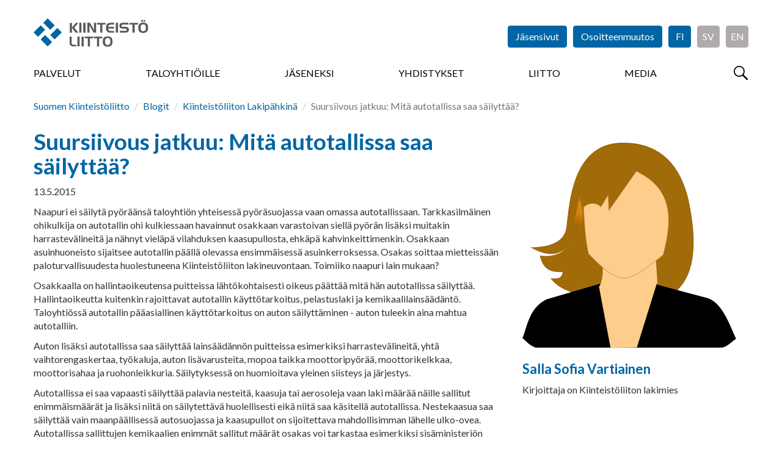

--- FILE ---
content_type: text/html; charset=utf-8
request_url: https://kiinteistoliitto.fi/blogit/lakipahkina/suursiivousjatkuumitaautotallissasaasailyttaa/
body_size: 26632
content:
<!DOCTYPE html>
<html lang="fi" prefix="og: http://ogp.me/ns#">

<head>
    <script id="Cookiebot" data-cbid="ef3aea5b-5165-4d76-8710-0e2a3531b70a" data-blockingmode="auto" type="text/javascript" src="https://consent.cookiebot.com/uc.js"></script>
<meta charset="utf-8" />
<meta http-equiv="X-UA-Compatible" content="IE=edge" />
<meta name="viewport" content="width=device-width, initial-scale=1" />
<meta name="description" content="" />
<meta name="keywords" content="" />
<meta name="author" content="Kiinteistöliitto" />
<meta name="robots" content="index,follow,noarchive" />

<title>Kiinteist&#xF6;liitto - Suursiivous jatkuu: Mit&#xE4; autotallissa saa s&#xE4;ilytt&#xE4;&#xE4;?</title>


<link rel="shortcut icon" type="image/png" href="/favicon.png?v=20171010" />

<link rel="stylesheet" href="https://fonts.googleapis.com/css?family=Lato:400,400i,700,700i,900,900i" />
<link rel="stylesheet" media="screen" href="/vendor/bootstrap-3.3.7/css/bootstrap.min.css" />
<link rel="stylesheet" media="screen" href="/vendor/flexslider-2.6.3/flexslider.css" />
<link rel="stylesheet" media="screen" href="/vendor/lightcase-2.3.6/src/css/lightcase.min.css" />
<!--<link rel="stylesheet" href="/vendor/bootstrap-datetimepicker/build/css/bootstrap-datetimepicker.min.css" media="screen" />-->
<link rel="stylesheet" media="screen" href="/css/jquery.steps.kl.css" />
<link rel="stylesheet" href="/vendor/datatables-1.10.16/datatables.min.css" />
<link rel="stylesheet" media="screen" href="https://maxcdn.bootstrapcdn.com/css/ie10-viewport-bug-workaround.css" />
<link rel="stylesheet" href="/css/styles.min.css?v=20250320" />
<link rel="stylesheet" href="/css/AddedStyle.css?v=2018046" />
<link rel="stylesheet" media="print" href="/css/print.css" />

<!-- HTML5 shim and Respond.js for IE8 support of HTML5 elements and media queries -->
<!--[if lt IE 9]>
    <script src="https://oss.maxcdn.com/html5shiv/3.7.3/html5shiv.min.js"></script>
    <script src="https://oss.maxcdn.com/respond/1.4.2/respond.min.js"></script>
<![endif]-->

<script src="/vendor/jquery-3.2.1.min.js"></script>
<script src="/vendor/bootstrap-3.3.7/js/bootstrap.min.js"></script>
<script src="/vendor/flexslider-2.6.3/jquery.flexslider-min.js"></script>
<script src="/vendor/lightcase-2.3.6/src/js/lightcase.min.js"></script>

<!--<script src="/vendor/bootstrap-datetimepicker/build/js/bootstrap-datetimepicker.min.js"></script>-->
<script src="/vendor/jquery-validate-1.15.1/jquery.validate.min.js"></script>
<script src="/vendor/jquery-validate-1.15.1/localization/messages_fi.min.js"></script>
<script src="/vendor/jquery.steps-1.1.0/jquery.steps.min.js"></script>
<script src="/vendor/datatables-1.10.16/datatables.min.js"></script>
<script src="/vendor/rpage/responsive-paginate.min.js"></script>
<script src="https://maxcdn.bootstrapcdn.com/js/ie10-viewport-bug-workaround.js"></script>
<script async src="https://www.googletagmanager.com/gtag/js?id=G-NZMYY5C0XF"></script>

<script>
  window.dataLayer = window.dataLayer || [];
  function gtag(){dataLayer.push(arguments);}
  gtag('js', new Date());

  gtag('config', 'G-NZMYY5C0XF');
</script>
</head>

<body>
    <!-- Google tag (gtag.js) --> 
   <script async src="https://www.googletagmanager.com/gtag/js?id=G-NZMYY5C0XF"></script> 
    <script> window.dataLayer = window.dataLayer || []; function gtag(){dataLayer.push(arguments);} gtag('js', new Date()); gtag('config', 'G-NZMYY5C0XF'); </script>
  

<!-- End Google Tag Manager (noscript) --> 
    
    
    <div id="fb-root"></div>
<script>(function(d, s, id) {
  var js, fjs = d.getElementsByTagName(s)[0];
  if (d.getElementById(id)) return;
  js = d.createElement(s); js.id = id;
  js.src = "//connect.facebook.net/fi_FI/sdk.js#xfbml=1&version=v2.10";
  fjs.parentNode.insertBefore(js, fjs);
}(document, 'script', 'facebook-jssdk'));




</script>
    <header>
         <img src="\images\Kiinteistoliitto_logo.svg" style="display:none"/>
    <div class="container-fluid">
        
        <button id="menuBtn" type="button">
            <span class="sr-only">Menu</span>
        </button>
        
        <a href="/">
          <div id="logo" class="logo-member ">
                <h1>Kiinteistöliitto</h1>
            </div>
        </a>
           <div class="menu-container menu-hidden">  
       


<form action="/blogit/lakipahkina/suursiivousjatkuumitaautotallissasaasailyttaa/" enctype="multipart/form-data" id="form1fda1a2d79184154b83499b496a2c0e9" method="post">                <ul id="headerButtons">
                                <li><a href="/kirjautuminen" class="btn btn-primary">Jäsensivut</a></li>
                    
                    <li><a href="/osoitteenmuutos/" class="btn btn-primary">Osoitteenmuutos</a></li>
                               <li><a href="/" class="btn btn-primary btn-lan">FI</a></li>
            <li><a href="https://www.fastighetsforbundet.fi/" class="btn btn-primary btn-lan btn-lan-inactive" target="_blank">SV</a></li>
            <li><a href="/en" class="btn btn-primary btn-lan btn-lan-inactive">EN</a></li>

                    
                </ul>
<input name="__RequestVerificationToken" type="hidden" value="CfDJ8GjkSpApbkRLi0HSCrJxrgHXu9yMvYy1vUcFEIaqvE0NjI_AaDReUNCZ3lRrAg8K5KIc9QfhhMRT1kxvixZcnAhPFHZ5gzOyOTmd_aDsyH1wHh_-o_yY8vtTY1L4n5VVST3X0fsFeDGbDAEDts-5d1Q" /><input name="ufprt" type="hidden" value="CfDJ8GjkSpApbkRLi0HSCrJxrgG_4Fsh9HgxjVpaZEljnVuWBJewCLBVI6my7yhi8xSmPxTFrKMZ-wcLhmmxUGG8Jsff3Qt1ylUCm0HqUhyjQg_zds2kf7UbSO2ftOe4rminQ5H_CicShx6AAn2RQ4eq8ps" /></form>     

     
      <div class="row" style="margin-left:0px;margin-right:0px;">
            <nav>
                
                <button type="button" id="closeMenuBtn" class="overlay-btn">
                    &times; <span class="sr-only">Sulje</span>
                </button>
               
              


    <ul>
            <li>
                <a href="/palvelut/">Palvelut</a>
            </li>
            <li>
                <a href="/taloyhtio/">Taloyhti&#xF6;ille</a>
            </li>
            <li>
                <a href="/liityjaseneksi/">J&#xE4;seneksi</a>
            </li>
            <li>
                <a href="/yhdistykset/">Yhdistykset</a>
            </li>
            <li>
                <a href="/kiinteistoliitto/">Liitto</a>
            </li>
            <li>
                <a href="/media/">Media</a>
            </li>
    </ul>

             
                
                <!--form id="menuSearchForm" action="/haku" method="get" class="visible-xs" style="display:none">
        			<div class="input-group">
        				<label for="menuSearchInput" class="sr-only">Haku</label>
        				<input id="menuSearchInput" type="text" name="search" class="form-control" placeholder="Hae..." />
        				<span class="input-group-btn">
        					<button type="submit" class="btn btn-primary btn-search-field">
        						<span class="sr-only">Hae</span>
        					</button>
        				</span>
        			</div>
        		</form>
        		-->
                
            </nav>
                <button type="button" id="searchBtn">
            <span class="sr-only">Hae</span>
        </button>
</div> 
        </div>
    </div>

</header>

<main>

    <div class="container-fluid">
        
       
        
     


    <ol class="breadcrumb">
            <li><a href="/">Suomen Kiinteist&#xF6;liitto</a> </li>
            <li><a href="/blogit/">Blogit</a> </li>
            <li><a href="/blogit/lakipahkina/">Kiinteist&#xF6;liiton Lakip&#xE4;hkin&#xE4;</a> </li>

        <li class="active">Suursiivous jatkuu: Mit&#xE4; autotallissa saa s&#xE4;ilytt&#xE4;&#xE4;?</li>
    </ol>

        
        <div class="row">
            
            <div class="col-sm-8">
                <h1>Suursiivous jatkuu: Mit&#xE4; autotallissa saa s&#xE4;ilytt&#xE4;&#xE4;?</h1>
                    <p class="date">13.5.2015</p>
                    <div class="addthis_inline_share_toolbox"></div>
                <p> Naapuri ei s&#xE4;ilyt&#xE4; py&#xF6;r&#xE4;&#xE4;ns&#xE4; taloyhti&#xF6;n yhteisess&#xE4; py&#xF6;r&#xE4;suojassa vaan omassa autotallissaan. Tarkkasilm&#xE4;inen ohikulkija on autotallin ohi kulkiessaan havainnut osakkaan varastoivan siell&#xE4; py&#xF6;r&#xE4;n lis&#xE4;ksi muitakin harrastev&#xE4;lineit&#xE4; ja n&#xE4;hnyt viel&#xE4;p&#xE4; vilahduksen kaasupullosta, ehk&#xE4;p&#xE4; kahvinkeittimenkin. Osakkaan asuinhuoneisto sijaitsee autotallin p&#xE4;&#xE4;ll&#xE4; olevassa ensimm&#xE4;isess&#xE4; asuinkerroksessa. Osakas soittaa mietteiss&#xE4;&#xE4;n paloturvallisuudesta huolestuneena Kiinteist&#xF6;liiton lakineuvontaan. Toimiiko naapuri lain mukaan?</p>
                <p>Osakkaalla on hallintaoikeutensa puitteissa lähtökohtaisesti oikeus päättää mitä hän autotallissa säilyttää. Hallintaoikeutta kuitenkin rajoittavat autotallin käyttötarkoitus, pelastuslaki ja kemikaalilainsäädäntö. Taloyhtiössä autotallin pääasiallinen käyttötarkoitus on auton säilyttäminen - auton tuleekin aina mahtua autotalliin.</p>
<p>Auton lisäksi autotallissa saa säilyttää lainsäädännön puitteissa esimerkiksi harrastevälineitä, yhtä vaihtorengaskertaa, työkaluja, auton lisävarusteita, mopoa taikka moottoripyörää, moottorikelkkaa, moottorisahaa ja ruohonleikkuria. Säilytyksessä on huomioitava yleinen siisteys ja järjestys.</p>
<p>Autotallissa ei saa vapaasti säilyttää palavia nesteitä, kaasuja tai aerosoleja vaan laki määrää näille sallitut enimmäismäärät ja lisäksi niitä on säilytettävä huolellisesti eikä niitä saa käsitellä autotallissa. Nestekaasua saa säilyttää vain maanpäällisessä autosuojassa ja kaasupullot on sijoitettava mahdollisimman lähelle ulko-ovea. Autotallissa sallittujen kemikaalien enimmät sallitut määrät osakas voi tarkastaa esimerkiksi sisäministeriön ylläpitämältä pelastustoimi.fi -sivustolta. Autotallissa ei saa säilyttää sen käyttötarkoitukseen kuulumattomia sähkölaitteita - tällaisia ovat vaikkapa kahvinkeitin, jääkaappi, pakastin sekä mikroaaltouuni.</p>
<p>Mikäli taloyhtiössä herää epäselvyyttä sallittujen ja kiellettyjen esineiden sekä aineiden rajanvetoon liittyen kannattaa taloyhtiön olla yhteydessä paikallisiin pelastusviranomaisiin. Pelastusviranomaiset järjestävät tarvittaessa palotarkastuksia ja voivat niiden yhteydessä antaa siivouskehotuksia.</p>
                
            </div>
            
            <div class="col-sm-4 col-subpage-additionals">
                
                <figure>
                            <img src="/images/anonyymi.png" />
                       
                        <h3> Salla Sofia Vartiainen</h3>
                        <p>Kirjoittaja on Kiinteist&#xF6;liiton lakimies</p>
                </figure>
                
           </div>
            
        </div> <!-- /.row -->
        
        <div class="row">
             <div class="col-md-12 col-lg-12" style="margin-top:30px;">
        
      
           
                <div class="col-sm-4" style="padding-left:0px;"> 
                    <a href="/blogit/lakipahkina/talvikunnossapito_2025/" class="box box-news box-blog-law">
                        <div class="img-blog">
                            <img src="/images/blog-law.svg" alt="" />
                            <div class="img-person">
                                    <img src="/media/q02jvayn/pauliinahaapsaari.png" alt="Pauliina Haapsaari" />
                        
                            </div>
                            <p class="blog-name"></p>
                            <p class="blog-person-name">Pauliina Haapsaari</p>
                        </div>
                    <h3>Talvikunnossapidosta taloyhti&#xF6;ss&#xE4;</h3>
                    <p class="date">22.12.2025</p>
                    <p>Talvikelit antavat ainakin etel&#xE4;isess&#xE4; Suomessa odotuttaa itse&#xE4;&#xE4;n, mutta hiihtokelej&#xE4; odotellessa on hyv&#xE4; palauttaa mieliin vastuut liittyen talvisiin kunnossapitot&#xF6;ihin taloyhti&#xF6;iss&#xE4;.</p>
                    <p class="read-more">Lue lisää</p>
                    </a>

                </div>
                <div class="col-sm-4" style="padding-left:0px;"> 
                    <a href="/blogit/lakipahkina/yhtiovastikeperuste_2025/" class="box box-news box-blog-law">
                        <div class="img-blog">
                            <img src="/images/blog-law.svg" alt="" />
                            <div class="img-person">
                                    <img src="/media/p3wljp52/jaakkolindfors.png" alt="Jaakko Lindfors" />
                        
                            </div>
                            <p class="blog-name"></p>
                            <p class="blog-person-name">Jaakko Lindfors</p>
                        </div>
                    <h3>Mihin perustuen osakkailta perit&#xE4;&#xE4;n yhti&#xF6;vastiketta?</h3>
                    <p class="date">15.12.2025</p>
                    <p>Vastikkeet ovat taloyhti&#xF6;n t&#xE4;rkein rahoitusl&#xE4;hde. Jotkut taloyhti&#xF6;t voivat omistaa my&#xF6;s esim. varastoja, liikehuoneistoja tai asuinhuoneistoja, joista saatavalla vuokratulolla katetaan vastikkeiden lis&#xE4;ksi yhti&#xF6;n kuluja. Suomessa on my&#xF6;s kourallinen taloyhti&#xF6;it&#xE4;, joissa yhti&#xF6;n omistamista huoneistoista saadaan peritty&#xE4; niin paljon vuokraa, ettei osakkailta tarvitse peri&#xE4; erikseen yhti&#xF6;vastiketta. </p>
                    <p class="read-more">Lue lisää</p>
                    </a>

                </div>
                <div class="col-sm-4" style="padding-left:0px;"> 
                    <a href="/blogit/lakipahkina/ytjvaroittaa_2025/" class="box box-news box-blog-law">
                        <div class="img-blog">
                            <img src="/images/blog-law.svg" alt="" />
                            <div class="img-person">
                                    <img src="/media/s1yfvls5/virpihienonen.png" alt="Virpi Hienonen" />
                        
                            </div>
                            <p class="blog-name"></p>
                            <p class="blog-person-name">Virpi Hienonen</p>
                        </div>
                    <h3>YTJ ei varoita muutosilmoituksen tekij&#xE4;&#xE4; turhaan</h3>
                    <p class="date">09.12.2025</p>
                    <p>Kun asunto-osakeyhti&#xF6;n osakehuoneisto jaetaan kahdeksi huoneistoksi, on yhti&#xF6;j&#xE4;rjestyst&#xE4; muutettava. Kaikille selv&#xE4;&#xE4; on, ett&#xE4; yhti&#xF6;j&#xE4;rjestyst&#xE4; ei voi muuttaa ilman kyseisen osakeryhm&#xE4;n omistajan suostumusta. Sen sijaan yll&#xE4;tyksen&#xE4; osalle tulee se, ett&#xE4; yhti&#xF6;j&#xE4;rjestysmuutos huoneiston jakamiseksi edellytt&#xE4;&#xE4; jo ennen yhti&#xF6;kokousta tiettyjen ennakkotoimien tekemist&#xE4;.&#xA;</p>
                    <p class="read-more">Lue lisää</p>
                    </a>

                </div>
               
              
            
           
                
            
           </div>
           <p class="text-center"><a href="/blogit/lakipahkina/">Lisää blogikirjoituksia</a></p>
        </div>
       
    </div> <!-- /.container-fluid -->

</main>


<div id="modalLogin" class="modal fade" tabindex="-1" role="dialog">
    <div class="modal-dialog" role="document">
        <div class="modal-content">
           
             
<form action="/blogit/lakipahkina/suursiivousjatkuumitaautotallissasaasailyttaa/" class="test" enctype="multipart/form-data" id="loginForm" method="post">            <div class="modal-header">
                <button type="button" class="close" data-dismiss="modal" aria-label="Close"><span aria-hidden="true">&times;</span></button>
                <h4 class="modal-title">Kirjaudu sisään</h4>
                <p>Käyttäjätunnuksesi on Kiinteistöliiton jäsenrekisteriin tallennettu sähköpostiosoitteesi.</p>
                <p>Et voi kirjautua, jollet ole ensin <a href="https://www.kiinteistoliitto.fi/kirjautuminen/rekisteroityminen/">rekisteröitynyt käyttäjäksi</a>.</p>
            </div>
             <div class="modal-body">
                <input name="__RequestVerificationToken" type="hidden" value="CfDJ8GjkSpApbkRLi0HSCrJxrgHXu9yMvYy1vUcFEIaqvE0NjI_AaDReUNCZ3lRrAg8K5KIc9QfhhMRT1kxvixZcnAhPFHZ5gzOyOTmd_aDsyH1wHh_-o_yY8vtTY1L4n5VVST3X0fsFeDGbDAEDts-5d1Q" />
               <span style="color:#ff0000;font-weight:bold;"> </span>
                
        
                <div class="form-group">
                    <label for="email">Sähköpostiosoite</label><br />
                    <input type="email" id="Kayttajatunnus" name="Kayttajatunnus" class="form-control" required />
                 </div>
               <div class="form-group">
                    <label for="Salasana">Salasana</label><br />
                    <input type="password" id="Salasana" name="Salasana" class="form-control" required />
                </div>
                            
                <ul class="list-unstyled">
                    <li><a href="https://kiinteistoliitto.fi/kirjautuminen/unohtunutsalasana/">Unohtuiko salasana?</a></li>
                    <li><a href="https://kiinteistoliitto.fi/kirjautuminen/rekisteroityminen/">Rekisteröidy jäsensivujen käyttäjäksi</a></li>
                </ul>
                            
            </div>
            <div class="modal-footer">
                <button type="button" class="btn btn-default" data-dismiss="modal">Peruuta</button>
                <button type="submit" class="btn btn-primary">Kirjaudu</button>
            </div>
<input name="__RequestVerificationToken" type="hidden" value="CfDJ8GjkSpApbkRLi0HSCrJxrgHXu9yMvYy1vUcFEIaqvE0NjI_AaDReUNCZ3lRrAg8K5KIc9QfhhMRT1kxvixZcnAhPFHZ5gzOyOTmd_aDsyH1wHh_-o_yY8vtTY1L4n5VVST3X0fsFeDGbDAEDts-5d1Q" /><input name="ufprt" type="hidden" value="CfDJ8GjkSpApbkRLi0HSCrJxrgEekkiEMCV6SufhMEQ_GPm3M7ckFsccJgOrVxOIQqJSYP8pBZRJiXF6Bhe8jL9Oqss35CV4wQ5P4iiRF8aI0ZPBdUP39qT4V0uiH-MaCRzH1_sYaXhYMp2MyWqwOmfNaJ4" /></form>
         
        </div> <!-- /.modal-content -->
    </div> <!-- /.modal-dialog -->
</div> <!-- /#modalLogin -->

<section id="searchOverlay" class="overlay">
	
	<h2 class="sr-only">Haku</h2>
	
	<button id="closeSearchOverlayBtn" type="button" class="overlay-btn">
		&times;
		<span class="sr-only">Sulje</span>
	</button>

	<div id="searchContainer" class="text-center">
		<form action="/haku" method="get">
			<div class="input-group">
				<label for="overlaySearchInput" class="sr-only">Haku</label>
				<input id="overlaySearchInput" type="text" name="search" class="form-control input-lg" placeholder="Hae..." />
				<span class="input-group-btn">
					<button type="submit" class="btn btn-primary btn-lg btn-search-field">
						<span class="sr-only">Hae</span>
					</button>
				</span>
			</div>
		</form>
		<div style="color:#7777777;">Kirjoita hakukenttään hakusana tai sen osa. Älä käytä jokerimerkkejä. Tällöin haku etsii kaikki mahdolliset osumat, joista löytyy käyttämäsi kirjainyhdistelmä. Esimerkiksi <b>Tupakointi</b> tai <b>tupak</b> toimivat molemmat hakusanoina.</div>
	</div>
</section>

<footer>
    
    <div class="container-fluid">
        
        <div class="row">
            
            <div class="col-sm-8">
                
                <h2>Oikopolkuja</h2>
                
                <div class="row">
                   
    <div class="col-sm-6">
        <ul class="list-unstyled">
                            <li><a href="/kiinteistoliitto/">Kiinteist&#xF6;liitto</a></li>
                            <li><a href="/kiinteistoliitto/yhteystiedot/">Yhteystiedot</a></li>
                            <li><a href="/palvelut/">Palvelut</a></li>
                            <li><a href="/palvelut/neuvonta/">Neuvontapalvelut</a></li>
                            <li><a href="/palvelut/koulutus/">Koulutus</a></li>
                            <li><a href="/palvelut/tutkimus/">Tutkimus</a></li>
                            <li><a href="/yhdistykset/">J&#xE4;senyhdistykset</a></li>
                            <li><a href="/liityjaseneksi/">Liity j&#xE4;seneksi</a></li>

            

        </ul>
    </div>
    <div class="col-sm-6">
        <ul class="list-unstyled">
           
                            <li><a href="/jasensivut/">J&#xE4;sensivut</a></li>
                            <li><a href="/jasenkortti/">J&#xE4;senkortti</a></li>
                            <li><a href="/webinaarit/aineistot/">Webinaarit</a></li>
                            <li><a href="/taloyhtio/yhtiokokous/">Yhti&#xF6;kokous</a></li>
                            <li><a href="/media/">Media</a></li>
                            <li><a href="/liityjaseneksi/rekisteriseloste/">Rekisteriseloste</a></li>
                            <li><a href="https://kiinteistoliitto.sharepoint.com/toimielimet">Plaza</a></li>


        </ul>
    </div>

                    
                </div> <!-- /.row -->
                
            </div>
            
            <div id="footerContactInfo" class="col-sm-4">
                
                <h2>Yhteystiedot</h2>
                
                        <address>
                <strong>Suomen Kiinteist&#xF6;liitto ry</strong><br />
                    Annankatu 24, 3. krs<br />
                    00100 Helsinki
        </address>
                <p>
                    (09) 16676761<br />
                    info@kiinteistoliitto.fi
                </p>
                <ul class="some-icons"> 
                    <li><a href="https://www.facebook.com/SuomenKiinteistoliitto" target="_blank" class="facebook" title="Kiinteistöliitto on Facebook"><span>Kiinteistöliitto on Facebook</span></a></li>
                    <li><a href="https://twitter.com/Kiinteistoala" target="_blank" class="twitter" title="Kiinteistöliitto on Twitter"><span>Kiinteistöliitto on Twitter</span></a></li>
                    <li><a href="https://fi.linkedin.com/company/kiinteistoliitto" target="_blank" class="linkedin" title="Kiinteistöliitto on LinkedIn"><span>Kiinteistöliitto on LinkedIn</span></a></li>
                    <li><a href="https://www.youtube.com/user/Kiinteistoliitto" target="_blank" class="youtube" title="Kiinteistöliitto on YouTube"><span>Kiinteistöliitto on YouTube</span></a></li>
                    <li><a href="https://www.instagram.com/taloyhtiokupla_podcast/" target="_blank" class="instagram" title="Kiinteistöliitto on Instagram"><span>Kiinteistöliitto on Instagram</span></a></li>
                    <li><a href="https://open.spotify.com/show/750J19wxVIC7Wjucxvj20j?si=4813782cf9944f47" target="_blank" class="spotify" title="Kiinteistöliitto on Spotify"><span>Kiinteistöliitto on Spotify</span></a></li>
                </ul>

            </div>
        
        </div> <!-- /.row -->
        
            <div class="row row-eq-height">
            
            <div class="col-sm-9">
                
                 <div id="subsidiaries" class="row">
                    
                    <div class="col-md-4 col-sm-4 col-xs-6">
                        <a href="http://www.taloyhtiosivut.fi/" target="_blank" class="subsidiary taloyhtiosivut">
                            <img src="/images/taloyhtiosivut.png" alt="Taloyhtiösivut" />
                        </a>
                    </div>
                    
                    <div class="col-md-4 col-sm-4 col-xs-6">
                        <a href="https://www.kiinteistolehti.fi/" target="_blank" class="subsidiary suomen-kiinteistolehti">
                            <img src="/images/suomen-kiinteistolehti.svg" alt="Suomen Kiinteistölehti" />
                        </a>
                    </div>
                    
                      <div class="col-md-4 col-sm-4 col-xs-6">
                        <a href="https://www.kiinteistomedia.fi/" target="_blank" class="subsidiary kiinkust">
                            <img src="/images/kiinteistomedia.png" alt="Kiinteistomedia" />
                        </a>
                    </div>
                    
                    <div class="col-md-4 col-sm-4 col-xs-6">
                        <a href="http://www.kiinko.fi/" target="_blank" class="subsidiary kiinko">
                            <img src="/images/kiinko.svg" alt="Kiinko" />
                        </a>
                    </div>
                
                    <div class="col-md-4 col-sm-4 col-xs-6">
                        <a href="http://www.talokeskus.fi/" target="_blank" class="subsidiary talokeskus">
                            <img src="/images/talokeskus.svg" alt="Talokeskus" />
                        </a>
                    </div>
                    
                    <div class="col-md-4 col-sm-4 col-xs-6">
                        <a href="https://kti.fi/" target="_blank" class="subsidiary kti">
                            <img src="/images/kti.svg" alt="KTI" />
                        </a>
                    </div>
                    
                   
                    
                     
                
                </div> 
                
            </div><!-- /.row -->
              <div class="col-sm-3">
                  <div class="col-md-12 col-sm-12 col-xs-12 epf" style="margin-bottom:45px;">
                        <a href="https://www.uipi.com/" target="_blank">
                            <img src="/images/uipi_tall2.svg" alt="UIPI" style="max-width:128px;margin:30px;margin-left:50px;"/>
                        </a>
                    </div>
              </div>
              
           
        
        </div> <!-- /.row -->

        
        <p class="copyright">&copy; Kiinteistöliitto</p>
        
    </div>
    
</footer>
<script src="/scripts/common.js?v=20171107"></script>





<!--
<script src="/vendor/moment/moment-with-locales.min.js"></script>-->
<script async type="text/javascript" src="https://cdn.search.valu.pro/kiinteistoliitto/production/findkit.js"></script>
<!-- Go to www.addthis.com/dashboard to customize your tools -->
<script type="text/javascript" src="//s7.addthis.com/js/300/addthis_widget.js#pubid=ra-63807f03bf471467"></script>
</body>
</html>



--- FILE ---
content_type: image/svg+xml
request_url: https://kiinteistoliitto.fi/images/suomen-kiinteistolehti.svg
body_size: 4347
content:
<?xml version="1.0" encoding="utf-8"?>
<!-- Generator: Adobe Illustrator 21.1.0, SVG Export Plug-In . SVG Version: 6.00 Build 0)  -->
<svg version="1.1" id="Layer_1" xmlns="http://www.w3.org/2000/svg" xmlns:xlink="http://www.w3.org/1999/xlink" x="0px" y="0px"
	 viewBox="0 0 512 74.6" style="enable-background:new 0 0 512 74.6;" xml:space="preserve">
<g>
	<path d="M489,37.4v1.4h4.5v33.6h-4.2v1.4H512v-1.4h-4.3v-35H489z M493,25c0,3.2,1.5,7.1,7.6,7.1c5.5,0,7.7-3.1,7.7-7.2
		c0-4.7-2.8-7-7.6-7C495.1,17.9,493,21.3,493,25 M463,62.9c0,9.5,5.4,11.7,13,11.7c9.3,0,11.9-5.5,12.5-11.5l-1.3-0.2
		c-0.7,5.2-3,8.6-6.7,8.6c-2.7,0-3.4-2.4-3.4-7V38.8h9.9v-1.4h-9.9V24L463,27.6v9.9h-4.2v1.4h4.2V62.9z M412.4,16.5v1.4h4.2v54.6
		h-4.2v1.4h21.7v-1.4h-3.3V51.3c0-6.2,3-11,6.2-11c1.9,0,2.8,0.8,2.8,7.3v24.9h-3.1v1.4h21.6v-1.4h-4.3v-23
		c0-9.3-4.7-12.8-11.9-12.8c-7.6,0-10.1,4-11.4,7.8v-28H412.4z M388.2,52.6v-3.7c0-8.1,1.5-10.7,4.1-10.7c3.1,0,3.7,2.7,3.7,10.7
		v3.7H388.2z M373.4,55.7c0,11.1,6.1,18.9,19.7,18.9c10.9,0,14.8-5,16.6-11.6l-1.4-0.2c-1.7,5.9-5.5,9.5-11.2,9.5
		c-7.4,0-9-6.1-9-15.1v-3h21.6c0.5-11.4-4.7-17.4-16.7-17.4C382.4,36.7,373.4,42.5,373.4,55.7 M348.5,16.5v1.4h4.5v54.6h-4.2v1.4
		h22.7v-1.4h-4.3v-56H348.5z M314.4,25.4c0,2.8,1.5,5.7,5.7,5.7c3.7,0,5.7-2.4,5.7-5.7c0-3.8-2.4-5.6-5.7-5.6
		C316.4,19.8,314.4,22.4,314.4,25.4 M329.2,25.4c0,2.8,1.5,5.7,5.7,5.7c3.7,0,5.7-2.4,5.7-5.7c0-3.8-2.4-5.6-5.7-5.6
		C331.1,19.8,329.2,22.4,329.2,25.4 M307.9,55.8c0,11.9,6.5,18.8,19.3,18.8c13.6,0,19.4-7,19.4-19.5c0-12.4-6.1-18.4-19-18.4
		C315.4,36.7,307.9,43.2,307.9,55.8 M332,58.8c0,9.9-0.2,14.5-4.6,14.5c-4.7,0-4.8-5.7-4.8-14.6v-6c0-8.6,0.2-14.6,4.9-14.6
		c4.3,0,4.5,6,4.5,14.2V58.8z M281,62.9c0,9.5,5.4,11.7,13,11.7c9.3,0,11.9-5.5,12.5-11.5l-1.3-0.2c-0.7,5.2-3,8.6-6.7,8.6
		c-2.7,0-3.4-2.4-3.4-7V38.8h9.9v-1.4h-9.9V24L281,27.6v9.9h-4.2v1.4h4.2V62.9z M246.5,74.6h0.9c1.2-2.1,2.3-2.8,3.3-2.8
		c0.3,0,1,0.3,1.5,0.6c2.9,1.5,5.5,2.2,9.2,2.2c8.6,0,14.3-4.4,14.3-13.1c0-9-6.7-11.5-12.8-13.1c-5-1.4-9.6-2.2-9.6-5.7
		c0-2.4,2.1-4.4,7.1-4.4c5.4,0,9.3,2.9,12.1,9.9h0.9V36.5h-0.8c-1,1.9-1.5,2.5-2.7,2.5c-0.9,0-1.2-0.2-2.1-0.6
		c-2.1-0.9-4.4-1.8-7.7-1.8c-8.1,0-13.5,5.1-13.5,12.9c0,8.5,6.8,10.9,12.9,12.5c5.8,1.6,9.6,2.4,9.6,5.8c0,2.9-2.1,5-7.8,5
		c-6.3,0-10.9-2.7-13.8-12h-0.9V74.6z M220.2,37.4v1.4h4.5v33.6h-4.2v1.4h22.7v-1.4h-4.3v-35H220.2z M224.2,25
		c0,3.2,1.5,7.1,7.6,7.1c5.5,0,7.7-3.1,7.7-7.2c0-4.7-2.8-7-7.6-7C226.3,17.9,224.2,21.3,224.2,25 M196.2,52.6v-3.7
		c0-8.1,1.5-10.7,4.1-10.7c3.1,0,3.7,2.7,3.7,10.7v3.7H196.2z M181.4,55.7c0,11.1,6.1,18.9,19.7,18.9c10.9,0,14.8-5,16.6-11.6
		l-1.4-0.2c-1.7,5.9-5.5,9.5-11.2,9.5c-7.4,0-9-6.1-9-15.1v-3h21.6c0.5-11.4-4.7-17.4-16.7-17.4C190.4,36.7,181.4,42.5,181.4,55.7
		 M154.7,62.9c0,9.5,5.4,11.7,13,11.7c9.3,0,11.9-5.5,12.5-11.5L179,63c-0.7,5.2-3,8.6-6.7,8.6c-2.7,0-3.4-2.4-3.4-7V38.8h9.9v-1.4
		h-9.9V24l-14.2,3.5v9.9h-4.2v1.4h4.2V62.9z M104.3,37.4v1.4h4.2v33.6h-4.2v1.4H126v-1.4h-3.3V51.3c0-6.2,3-11,6.2-11
		c1.9,0,2.8,0.8,2.8,7.3v24.9h-3.1v1.4h21.6v-1.4H146v-23c0-9.3-4.7-12.8-11.9-12.8c-7.6,0-10.1,4-11.4,7.8v-7H104.3z M79.6,37.4
		v1.4h4.5v33.6h-4.2v1.4h22.7v-1.4h-4.3v-35H79.6z M83.7,25c0,3.2,1.5,7.1,7.6,7.1c5.5,0,7.7-3.1,7.7-7.2c0-4.7-2.8-7-7.6-7
		C85.7,17.9,83.7,21.3,83.7,25 M55.4,37.4v1.4h4.5v33.6h-4.2v1.4h22.7v-1.4h-4.3v-35H55.4z M59.4,25c0,3.2,1.5,7.1,7.6,7.1
		c5.5,0,7.7-3.1,7.7-7.2c0-4.7-2.8-7-7.6-7C61.5,17.9,59.4,21.3,59.4,25 M0.7,20.3v1.5h4.2v50.6H0.7v1.5H24v-1.5h-4.2V48.1l0.7-0.1
		l12.6,24.4h-3.6v1.5h24.5v-1.5H50L31.6,36.4l13.2-14.7h4.6v-1.5H36v1.5h6l-21.6,24l-0.6,0.2V21.7H24v-1.5H0.7z"/>
	<path d="M62.3,0.1h-1.4v7.6l-5.1-7.6H54v9.6h1.4V2.1l5.1,7.6h1.7V0.1z M46.2,8.5V5.3h4V4.1h-4V1.3h5V0.1h-6.4v9.6h6.6V8.5H46.2z
		 M41.7,0.1h-1.5l-3.8,7.4l-3.8-7.4h-1.5h-0.2v9.6h1.4V2.5L36,9.7h0.8l3.7-7.2v7.2h1.4V0.1H41.7z M23.9,0C21.2,0,19,2.1,19,4.9
		s2.2,4.9,4.9,4.9s4.9-2.1,4.9-4.9S26.5,0,23.9,0 M23.9,1.2c2,0,3.4,1.8,3.4,3.7c0,2-1.4,3.7-3.4,3.7c-2,0-3.4-1.8-3.4-3.7
		C20.4,3,21.8,1.2,23.9,1.2 M15.8,0.1v5.8c0,0.6-0.1,2.7-2.4,2.7s-2.4-2.1-2.4-2.7V0.1H9.5v5.8c0,1.5,0.6,3.9,3.9,3.9
		c3.2,0,3.8-2.3,3.8-3.9V0.1H15.8z M7,6.2C6.5,4.9,5.1,4.6,3.9,4.2c-1-0.3-1.7-0.5-2-1.2C1.8,2.7,1.8,2.3,2,2
		c0.4-0.8,1.6-0.8,1.6-0.8c1.1,0,2.1,0.6,2.6,1.4l0.9-0.9C6.2,0.6,5,0,3.5,0C3.3,0,1.4,0,0.7,1.4c-0.3,0.6-0.4,1.4-0.2,2
		C1,4.7,2.4,5,3.5,5.4c1,0.3,1.8,0.5,2.1,1.2c0,0,0.2,0.5,0,1c-0.3,0.6-0.9,1-2,1.1c-1,0-2.2-0.6-2.6-1.4L0,8.2
		c0.9,1,2.2,1.6,3.5,1.6c1.6,0,2.9-0.7,3.4-1.8C7.3,7.1,7,6.3,7,6.2"/>
</g>
</svg>


--- FILE ---
content_type: image/svg+xml
request_url: https://kiinteistoliitto.fi/images/kiinteistoliitto.svg?v=20171023
body_size: 2700
content:
<?xml version="1.0" encoding="utf-8"?>
<!-- Generator: Adobe Illustrator 21.1.0, SVG Export Plug-In . SVG Version: 6.00 Build 0)  -->
<svg version="1.1" id="Layer_1" xmlns="http://www.w3.org/2000/svg" xmlns:xlink="http://www.w3.org/1999/xlink" x="0px" y="0px"
	 viewBox="0 0 241 64" style="enable-background:new 0 0 241 64;" xml:space="preserve">
<style type="text/css">
	.st0{fill:#0065A4;}
	.st1{fill:#58595B;}
</style>
<path class="st0" d="M29.5,0l-9.3,9.3L35,24.1l9.3-9.3L29.5,0z M0,29.5l9.3,9.3L24.1,24l-9.3-9.3L0,29.5z M35,35l9.3,9.3l14.8-14.8
	l-9.3-9.3L35,35z M14.8,44.3l14.8,14.8l9.3-9.3L24.1,35L14.8,44.3z"/>
<path class="st1" d="M240.3,19.8c0-3.7-0.8-6.4-2.5-8.1C236.1,9.9,233.5,9,230,9s-6.1,0.9-7.8,2.6s-2.6,4.4-2.6,8
	c0,3.8,0.8,6.6,2.5,8.4s4.3,2.7,7.8,2.7s6.1-0.9,7.8-2.7C239.5,26.2,240.3,23.5,240.3,19.8 M235.6,19.8c0,2.5-0.5,4.3-1.4,5.5
	s-2.3,1.8-4.2,1.8s-3.3-0.6-4.2-1.8c-0.9-1.2-1.3-3.1-1.3-5.6c0-2.4,0.5-4.1,1.4-5.3s2.3-1.8,4.2-1.8s3.3,0.6,4.2,1.8
	C235.1,15.5,235.6,17.3,235.6,19.8 M230.7,7.3h3.4V3.6h-3.4V7.3z M225.7,7.3h3.4V3.6h-3.4V7.3z M212.1,13.1h6.7V9.5h-18v3.6h6.7
	v17.1h4.5V13.1H212.1z M185.3,17.5c-0.5-0.4-0.7-0.9-0.7-1.7c0-0.9,0.3-1.6,0.8-2.1c0.5-0.4,1.4-0.6,2.5-0.6h10.8V9.4h-11.4
	c-2.5,0-4.4,0.5-5.5,1.5c-1.2,1-1.7,2.6-1.7,4.8c0,2.1,0.6,3.6,1.7,4.5c1.1,1,2.9,1.4,5.2,1.4h5.2c1.1,0,1.9,0.2,2.4,0.6
	s0.7,1,0.7,1.8s-0.3,1.4-0.8,1.8s-1.4,0.5-2.6,0.5H181V30h11.6c2.5,0,4.3-0.5,5.5-1.5s1.8-2.6,1.8-4.7s-0.5-3.6-1.5-4.5
	s-2.7-1.4-5.1-1.4h-5.8C186.4,18.1,185.7,17.9,185.3,17.5 M172.5,30.2h4.6V9.4h-4.6V30.2z M161.5,30.2h7.4v-3.6h-7.2
	c-1.8,0-3-0.4-3.8-1.2c-0.8-0.8-1.1-2.1-1.2-3.9h12.1v-3.6h-12.1c0.1-1.6,0.5-2.8,1.3-3.6s2-1.2,3.6-1.2h7.2V9.4h-7.2
	c-3.3,0-5.8,0.9-7.4,2.6c-1.6,1.7-2.4,4.5-2.4,8.1c0,1.9,0.3,3.5,0.8,4.9s1.3,2.5,2.4,3.3c0.8,0.7,1.7,1.1,2.6,1.4
	C158.6,30,159.9,30.2,161.5,30.2 M144.3,13.1h6.7V9.5h-18v3.6h6.7v17.1h4.5V13.1H144.3z M126,30.2h5.1V9.4h-4.5l0.2,14.9l-8.5-14.9
	h-5.5v20.7h4.5L117,14.5L126,30.2z M104.3,30.2h4.6V9.4h-4.6V30.2z M105.1,38.3h-4.6V59h4.6V38.3z M95.8,30.2h4.6V9.4h-4.6V30.2z
	 M93.9,30.2l-8.4-10.6l8.3-10.1h-5.2l-8.2,10v-10H76v20.7h4.4V19.9l7.9,10.3H93.9z M79.9,38.3h-4.4v12.3c0,1.6,0.1,2.9,0.4,3.8
	c0.3,0.9,0.8,1.7,1.5,2.4c0.7,0.8,1.6,1.4,2.5,1.7s2.4,0.5,4.3,0.5h5.5v-3.4h-5.1c-1.1,0-1.9-0.1-2.5-0.3s-1.1-0.6-1.5-1
	c-0.3-0.3-0.4-0.7-0.6-1.2c-0.1-0.5-0.2-1.3-0.2-2.6L79.9,38.3L79.9,38.3z M96.6,38.3H92V59h4.6V38.3z M125.1,38.4h-18V42h6.7v17.1
	h4.5V42h6.7v-3.6H125.1z M144.3,38.4h-18V42h6.7v17.1h4.5V42h6.7v-3.6H144.3z M147.6,40.5c-1.7,1.7-2.6,4.4-2.6,8
	c0,3.8,0.8,6.6,2.5,8.4c1.7,1.8,4.3,2.7,7.8,2.7s6.1-0.9,7.8-2.7s2.5-4.5,2.5-8.2s-0.8-6.4-2.5-8.1c-1.7-1.8-4.3-2.6-7.8-2.6
	C152,37.9,149.4,38.8,147.6,40.5 M149.9,48.5c0-2.4,0.5-4.1,1.4-5.3s2.3-1.8,4.2-1.8s3.3,0.6,4.2,1.8s1.4,3,1.4,5.5
	s-0.5,4.3-1.4,5.5s-2.3,1.8-4.2,1.8s-3.3-0.6-4.2-1.8C150.3,53,149.9,51.1,149.9,48.5"/>
</svg>


--- FILE ---
content_type: image/svg+xml
request_url: https://kiinteistoliitto.fi/images/Kiinteistoliitto_logo.svg
body_size: 518
content:
<?xml version="1.0" encoding="UTF-8"?>
<svg xmlns="http://www.w3.org/2000/svg" version="1.1" viewBox="0 0 1789.17 1789.16">
  <defs>
    <style>
      .cls-1 {
        fill: #0065a4;
      }
    </style>
  </defs>
  <!-- Generator: Adobe Illustrator 28.7.10, SVG Export Plug-In . SVG Version: 1.2.0 Build 236)  -->
  <g>
    <g id="Layer_1">
      <path class="cls-1" d="M447.29,1341.86l447.31,447.3,282.54-282.56-447.23-447.28-282.63,282.54ZM1059.32,1059.32l282.57,282.54,447.28-447.3-282.59-282.57-447.26,447.33ZM0,894.57l282.59,282.71,447.33-447.45-282.63-282.57L0,894.57ZM894.6,0l-282.6,282.57,447.31,447.25,282.57-282.51L894.6,0Z"/>
    </g>
  </g>
</svg>

--- FILE ---
content_type: image/svg+xml
request_url: https://kiinteistoliitto.fi/images/icon-spotify.svg
body_size: 21102
content:
<svg id="Layer_1" data-name="Layer 1" xmlns="http://www.w3.org/2000/svg" xmlns:xlink="http://www.w3.org/1999/xlink" viewBox="0 0 761 708"><image width="761" height="708" xlink:href="[data-uri]"/></svg>

--- FILE ---
content_type: image/svg+xml
request_url: https://kiinteistoliitto.fi/images/uipi_tall2.svg
body_size: 7967
content:
<?xml version="1.0" encoding="utf-8"?>
<!-- Generator: Adobe Illustrator 24.3.0, SVG Export Plug-In . SVG Version: 6.00 Build 0)  -->
<svg version="1.1" id="Calque_2" xmlns="http://www.w3.org/2000/svg" xmlns:xlink="http://www.w3.org/1999/xlink" x="0px" y="0px"
	 viewBox="0 0 225.19 204.08" style="enable-background:new 0 0 225.19 204.08;" xml:space="preserve">
<style type="text/css">
	.st0{fill-rule:evenodd;clip-rule:evenodd;fill:#0050A0;}
	.st1{fill:#FFFFFF;}
</style>
<g>
	<g>
		<path d="M77.25,66.09v40.27c0,9.21-0.38,18.33-7.5,25.26c-5.98,5.89-15.39,7.98-23.74,7.98s-17.76-2.09-23.74-7.98
			c-7.12-6.93-7.5-16.05-7.5-25.26V66.09h18.61v37.7c0,9.31,0.66,19.47,12.63,19.47c11.97,0,12.63-10.16,12.63-19.47v-37.7H77.25z"
			/>
		<path d="M111.63,137.7H93.01V66.09h18.61V137.7z"/>
		<path d="M127.77,66.09h28.49c15.38,0,26.02,7.12,26.02,23.55c0,16.9-9.12,24.31-25.36,24.31h-10.54v23.74h-18.61V66.09z
			 M146.38,98.95h3.13c6.74,0,13.39,0,13.39-8.74c0-9.02-6.17-9.12-13.39-9.12h-3.13V98.95z"/>
		<path d="M213.14,137.7h-18.61V66.09h18.61V137.7z"/>
	</g>
	<polygon class="st0" points="225.19,60.92 116.59,0 0,62.65 	"/>
	<g>
		<path d="M11.33,183.7H8.18v-12.09h3.14V183.7z"/>
		<path d="M13.76,171.61h3.14l5.76,7.39h0.03v-7.39h3.14v12.09h-3.14l-5.76-7.41h-0.03v7.41h-3.14V171.61z"/>
		<path d="M33.09,183.7h-3.14v-9.43h-2.6v-2.66h8.34v2.66h-2.6V183.7z"/>
		<path d="M40.35,174.27v2.02h3.54v2.66h-3.54v2.08h3.74v2.66h-6.88v-12.09h6.88v2.66H40.35z"/>
		<path d="M56.47,183.7h-3.91l-2.97-4.65h-0.03v4.65h-3.14v-12.09h4.7c2.39,0,4.2,1.14,4.2,3.72c0,1.67-0.93,3.11-2.65,3.42
			L56.47,183.7z M49.56,177.03h0.31c1.03,0,2.18-0.19,2.18-1.51c0-1.31-1.15-1.51-2.18-1.51h-0.31V177.03z"/>
		<path d="M57.71,171.61h3.14l5.76,7.39h0.03v-7.39h3.14v12.09h-3.14l-5.76-7.41h-0.03v7.41h-3.14V171.61z"/>
		<path d="M75.3,181.6l-0.83,2.1h-3.34l4.65-12.09h3.43l4.55,12.09h-3.35l-0.79-2.1H75.3z M77.5,175.35h-0.03l-1.3,3.85h2.61
			L77.5,175.35z"/>
		<path d="M88.98,183.7h-3.14v-9.43h-2.6v-2.66h8.34v2.66h-2.6V183.7z"/>
		<path d="M96.25,183.7H93.1v-12.09h3.14V183.7z"/>
		<path d="M111.45,177.43c0,3.91-2.81,6.67-6.69,6.67s-6.69-2.76-6.69-6.67c0-3.66,3.21-6.22,6.69-6.22
			C108.24,171.21,111.45,173.77,111.45,177.43z M101.35,177.45c0,2.08,1.54,3.61,3.42,3.61s3.42-1.52,3.42-3.61
			c0-1.67-1.54-3.19-3.42-3.19S101.35,175.78,101.35,177.45z"/>
		<path d="M113.29,171.61h3.14l5.76,7.39h0.03v-7.39h3.14v12.09h-3.14l-5.76-7.41h-0.03v7.41h-3.14V171.61z"/>
		<path d="M130.89,181.6l-0.83,2.1h-3.34l4.65-12.09h3.43l4.55,12.09H136l-0.79-2.1H130.89z M133.08,175.35h-0.03l-1.3,3.85h2.61
			L133.08,175.35z"/>
		<path d="M143.86,181.04h3.77v2.66h-6.91v-12.09h3.14V181.04z"/>
		<path d="M165.42,171.61v6.8c0,1.56-0.06,3.1-1.27,4.27c-1.01,0.99-2.6,1.35-4.01,1.35c-1.41,0-3-0.35-4.01-1.35
			c-1.2-1.17-1.27-2.71-1.27-4.27v-6.8h3.14v6.37c0,1.57,0.11,3.29,2.13,3.29c2.02,0,2.13-1.72,2.13-3.29v-6.37H165.42z"/>
		<path d="M167.79,171.61h3.14l5.76,7.39h0.03v-7.39h3.14v12.09h-3.14l-5.76-7.41h-0.03v7.41h-3.14V171.61z"/>
		<path d="M185.45,183.7h-3.14v-12.09h3.14V183.7z"/>
		<path d="M200.65,177.43c0,3.91-2.81,6.67-6.69,6.67s-6.69-2.76-6.69-6.67c0-3.66,3.21-6.22,6.69-6.22
			C197.44,171.21,200.65,173.77,200.65,177.43z M190.55,177.45c0,2.08,1.54,3.61,3.42,3.61c1.88,0,3.42-1.52,3.42-3.61
			c0-1.67-1.54-3.19-3.42-3.19C192.09,174.26,190.55,175.78,190.55,177.45z"/>
		<path d="M202.5,171.61h3.14l5.76,7.39h0.03v-7.39h3.14v12.09h-3.14l-5.76-7.41h-0.03v7.41h-3.14V171.61z"/>
		<path d="M26.97,197.41c0,3.91-2.81,6.67-6.69,6.67s-6.69-2.76-6.69-6.67c0-3.66,3.21-6.22,6.69-6.22
			C23.76,191.19,26.97,193.75,26.97,197.41z M16.87,197.42c0,2.08,1.54,3.61,3.42,3.61s3.42-1.52,3.42-3.61
			c0-1.67-1.54-3.19-3.42-3.19S16.87,195.76,16.87,197.42z"/>
		<path d="M31.61,194.25v2.02h3.45v2.66h-3.45v4.75h-3.14v-12.09h6.94v2.66H31.61z"/>
		<path d="M42.72,191.59h4.81c2.6,0,4.39,1.2,4.39,3.98c0,2.85-1.54,4.11-4.28,4.11h-1.78v4.01h-3.14V191.59z M45.86,197.14h0.53
			c1.14,0,2.26,0,2.26-1.48c0-1.52-1.04-1.54-2.26-1.54h-0.53V197.14z"/>
		<path d="M63.41,203.68h-3.91l-2.97-4.65H56.5v4.65h-3.14v-12.09h4.7c2.39,0,4.2,1.14,4.2,3.72c0,1.67-0.93,3.11-2.65,3.42
			L63.41,203.68z M56.5,197.01h0.31c1.03,0,2.18-0.19,2.18-1.51c0-1.31-1.15-1.51-2.18-1.51H56.5V197.01z"/>
		<path d="M77.05,197.41c0,3.91-2.81,6.67-6.69,6.67s-6.69-2.76-6.69-6.67c0-3.66,3.21-6.22,6.69-6.22
			C73.85,191.19,77.05,193.75,77.05,197.41z M66.95,197.42c0,2.08,1.54,3.61,3.42,3.61c1.88,0,3.42-1.52,3.42-3.61
			c0-1.67-1.54-3.19-3.42-3.19C68.49,194.23,66.95,195.76,66.95,197.42z"/>
		<path d="M78.55,191.59h4.81c2.6,0,4.39,1.2,4.39,3.98c0,2.85-1.54,4.11-4.28,4.11h-1.78v4.01h-3.14V191.59z M81.69,197.14h0.53
			c1.14,0,2.26,0,2.26-1.48c0-1.52-1.04-1.54-2.26-1.54h-0.53V197.14z"/>
		<path d="M92.32,194.25v2.02h3.54v2.66h-3.54v2.08h3.74v2.66h-6.88v-12.09h6.88v2.66H92.32z"/>
		<path d="M108.09,203.68h-3.91l-2.97-4.65h-0.03v4.65h-3.14v-12.09h4.7c2.39,0,4.2,1.14,4.2,3.72c0,1.67-0.93,3.11-2.65,3.42
			L108.09,203.68z M101.18,197.01h0.31c1.03,0,2.18-0.19,2.18-1.51c0-1.31-1.15-1.51-2.18-1.51h-0.31V197.01z"/>
		<path d="M113.78,203.68h-3.14v-9.43h-2.6v-2.66h8.34v2.66h-2.6V203.68z"/>
		<path d="M116.22,191.59h3.77l2.26,3.29l2.26-3.29h3.77l-4.46,6.29v5.8h-3.14v-5.8L116.22,191.59z"/>
		<path d="M147.33,197.41c0,3.91-2.81,6.67-6.69,6.67s-6.69-2.76-6.69-6.67c0-3.66,3.21-6.22,6.69-6.22
			C144.12,191.19,147.33,193.75,147.33,197.41z M137.23,197.42c0,2.08,1.54,3.61,3.42,3.61c1.88,0,3.42-1.52,3.42-3.61
			c0-1.67-1.54-3.19-3.42-3.19C138.77,194.23,137.23,195.76,137.23,197.42z"/>
		<path d="M152.93,199.4h0.03l2.53-7.81h2.5l2.37,7.81h0.03l2.28-7.81h3.27l-3.86,12.09h-3.21l-2.12-7.01h-0.03l-2.37,7.01h-3.19
			l-3.61-12.09h3.27L152.93,199.4z"/>
		<path d="M166.77,191.59h3.14l5.76,7.39h0.03v-7.39h3.14v12.09h-3.14l-5.76-7.41h-0.03v7.41h-3.14V191.59z"/>
		<path d="M184.08,194.25v2.02h3.54v2.66h-3.54v2.08h3.74v2.66h-6.88v-12.09h6.88v2.66H184.08z"/>
		<path d="M199.84,203.68h-3.91l-2.97-4.65h-0.03v4.65h-3.14v-12.09h4.7c2.39,0,4.2,1.14,4.2,3.72c0,1.67-0.93,3.11-2.65,3.42
			L199.84,203.68z M192.93,197.01h0.31c1.03,0,2.18-0.19,2.18-1.51c0-1.31-1.15-1.51-2.18-1.51h-0.31V197.01z"/>
		<path d="M207.36,194.7c-0.58-0.48-1.31-0.8-2.08-0.8c-0.58,0-1.35,0.34-1.35,1.01c0,0.71,0.85,0.98,1.4,1.16l0.8,0.24
			c1.68,0.5,2.98,1.35,2.98,3.3c0,1.2-0.29,2.44-1.25,3.26c-0.95,0.8-2.21,1.14-3.43,1.14c-1.52,0-3.01-0.51-4.25-1.38l1.35-2.53
			c0.79,0.69,1.72,1.25,2.79,1.25c0.74,0,1.52-0.37,1.52-1.22c0-0.88-1.24-1.19-1.91-1.38c-1.97-0.56-3.27-1.07-3.27-3.42
			c0-2.45,1.75-4.06,4.17-4.06c1.22,0,2.71,0.38,3.78,0.99L207.36,194.7z"/>
	</g>
	<polygon points="213.4,35.12 213.41,35.12 213.4,35.12 213.4,20.31 193.65,20.31 193.65,36.55 193.64,38.23 213.33,49.78 
		213.38,37.3 213.4,37.3 	"/>
	<g>
		<rect x="6.45" y="143.36" class="st0" width="209.7" height="20.21"/>
		<g>
			<path class="st1" d="M172.94,149.96v-2.8h4.8v12.72h-3.1v-9.92H172.94z"/>
			<path class="st1" d="M183.73,159.88l3.4-4.29l-0.03-0.03c-0.54,0.25-1.04,0.39-1.67,0.39c-2.34,0-3.82-2.14-3.82-4.49
				c0-3.12,2.4-4.81,5.12-4.81c1.15,0,2.48,0.31,3.4,1.1c0.96,0.83,1.6,2.18,1.6,3.51c0,1.84-0.88,3.61-1.91,5.06l-2.54,3.56H183.73
				z M184.82,151.36c0,1.16,0.82,2.09,1.91,2.09s1.97-0.93,1.97-2.09c0-1.16-0.88-2.09-1.97-2.09S184.82,150.19,184.82,151.36z"/>
			<path class="st1" d="M202.17,157.08v2.8h-9.57l4.87-5.65c0.7-0.81,1.36-1.96,1.36-3.12c0-0.81-0.54-1.65-1.36-1.65
				c-0.84,0-1.3,0.69-1.3,1.55c0,0.17,0.02,0.35,0.05,0.54h-3.41c0.09-2.92,1.83-4.89,4.65-4.89c2.5,0,4.6,1.76,4.6,4.52
				c0,1.82-0.71,2.89-1.93,4.07l-1.85,1.84H202.17z"/>
			<path class="st1" d="M204.06,150.82c0.13-1.33,0.63-2.35,1.39-3.07c0.76-0.73,1.82-1.1,3.03-1.1c2.13,0,3.81,1.32,3.81,3.7
				c0,1.01-0.38,2.09-1.25,2.62c1.26,0.35,1.94,1.91,1.94,3.21c0,2.78-2.26,4.22-4.63,4.22c-1.36,0-2.59-0.39-3.55-1.43
				c-0.71-0.78-1.39-2.09-1.36-3.21h3.16c0,1.01,0.68,1.81,1.66,1.81c0.95,0,1.66-0.67,1.66-1.7c0-0.96-0.77-1.7-1.64-1.7
				c-0.19,0-0.36,0.05-0.54,0.1v-2.21h0.32c0.79,0,1.36-0.52,1.36-1.4c0-0.78-0.52-1.28-1.22-1.28c-0.79,0-1.28,0.64-1.26,1.47
				H204.06z"/>
		</g>
	</g>
</g>
</svg>


--- FILE ---
content_type: image/svg+xml
request_url: https://kiinteistoliitto.fi/images/icon-search.svg
body_size: 1304
content:
<?xml version="1.0" encoding="UTF-8"?>
<svg width="25px" height="25px" viewBox="0 0 25 25" version="1.1" xmlns="http://www.w3.org/2000/svg" xmlns:xlink="http://www.w3.org/1999/xlink">
    <!-- Generator: Sketch 47 (45396) - http://www.bohemiancoding.com/sketch -->
    <title>SearchIcon</title>
    <desc>Created with Sketch.</desc>
    <defs></defs>
    <g id="Symbols" stroke="none" stroke-width="1" fill="none" fill-rule="evenodd">
        <g id="SearchIcon" fill="#000000">
            <path d="M16.8256053,14.8538482 C16.8480763,14.8725387 16.869857,14.8923884 16.8908643,14.9133957 L23.8788129,21.9013444 C24.2658927,22.2884242 24.2619683,22.9199288 23.8657713,23.3161258 L23.3161258,23.8657713 C22.9218434,24.2600538 22.2835733,24.2610418 21.9013444,23.8788129 L14.9133957,16.8908643 C14.8923614,16.8698299 14.8724816,16.8480738 14.8537567,16.8256728 C13.3063974,17.9683048 11.3930163,18.6437522 9.32187608,18.6437522 C4.17354608,18.6437522 0,14.4702061 0,9.32187608 C0,4.17354608 4.17354608,0 9.32187608,0 C14.4702061,0 18.6437522,4.17354608 18.6437522,9.32187608 C18.6437522,11.3930572 17.9682782,13.3064729 16.8256053,14.8538482 Z M9.32187608,16.7793769 C13.4405401,16.7793769 16.7793769,13.4405401 16.7793769,9.32187608 C16.7793769,5.20321208 13.4405401,1.86437522 9.32187608,1.86437522 C5.20321208,1.86437522 1.86437522,5.20321208 1.86437522,9.32187608 C1.86437522,13.4405401 5.20321208,16.7793769 9.32187608,16.7793769 Z" id="Search-Icon"></path>
        </g>
    </g>
</svg>

--- FILE ---
content_type: application/x-javascript
request_url: https://consentcdn.cookiebot.com/consentconfig/ef3aea5b-5165-4d76-8710-0e2a3531b70a/kiinteistoliitto.fi/configuration.js
body_size: 872
content:
CookieConsent.configuration.tags.push({id:180121882,type:"script",tagID:"",innerHash:"",outerHash:"",tagHash:"14297988962493",url:"https://consent.cookiebot.com/uc.js",resolvedUrl:"https://consent.cookiebot.com/uc.js",cat:[1]});CookieConsent.configuration.tags.push({id:180121883,type:"iframe",tagID:"",innerHash:"",outerHash:"",tagHash:"14897735038038",url:"https://app.powerbi.com/view?r=eyJrIjoiZTkwOWIzZmQtNjUzYi00ZDA1LThlYWQtZGM5NzVhZTQzYWZlIiwidCI6IjU1N2E1ZGQwLTY4MGYtNDI0OS1iNDY4LTQ1YTM1OTQ5OGY3YiIsImMiOjl9",resolvedUrl:"https://app.powerbi.com/view?r=eyJrIjoiZTkwOWIzZmQtNjUzYi00ZDA1LThlYWQtZGM5NzVhZTQzYWZlIiwidCI6IjU1N2E1ZGQwLTY4MGYtNDI0OS1iNDY4LTQ1YTM1OTQ5OGY3YiIsImMiOjl9",cat:[1,3,5]});CookieConsent.configuration.tags.push({id:180121888,type:"script",tagID:"",innerHash:"",outerHash:"",tagHash:"5285921933067",url:"https://www.googletagmanager.com/gtag/js?id=G-NZMYY5C0XF",resolvedUrl:"https://www.googletagmanager.com/gtag/js?id=G-NZMYY5C0XF",cat:[3]});CookieConsent.configuration.tags.push({id:180121889,type:"image",tagID:"",innerHash:"",outerHash:"",tagHash:"8447386657158",url:"https://www.motiva.fi/files/18506/600/Vesi_jakauma_1.jpg",resolvedUrl:"https://www.motiva.fi/files/18506/600/Vesi_jakauma_1.jpg",cat:[1]});CookieConsent.configuration.tags.push({id:180121890,type:"iframe",tagID:"",innerHash:"",outerHash:"",tagHash:"15642664757686",url:"https://e.issuu.com/embed.html?d=jasenpalvelut_2025_web&u=kiinteistoliitto",resolvedUrl:"https://e.issuu.com/embed.html?d=jasenpalvelut_2025_web&u=kiinteistoliitto",cat:[4,5]});CookieConsent.configuration.tags.push({id:180121891,type:"script",tagID:"",innerHash:"",outerHash:"",tagHash:"10270022287435",url:"https://ld-webchat.leaddesk.com/ce2-production-main.js",resolvedUrl:"https://ld-webchat.leaddesk.com/ce2-production-main.js",cat:[5]});CookieConsent.configuration.tags.push({id:180121892,type:"iframe",tagID:"",innerHash:"",outerHash:"",tagHash:"17032135876153",url:"https://www.youtube.com/embed/53ICk2lIWgs?list=PLy0e3Q4E-V3V4znSQGe4pK6nNZiGlYsM1",resolvedUrl:"https://www.youtube.com/embed/53ICk2lIWgs?list=PLy0e3Q4E-V3V4znSQGe4pK6nNZiGlYsM1",cat:[4]});CookieConsent.configuration.tags.push({id:180121895,type:"iframe",tagID:"",innerHash:"",outerHash:"",tagHash:"1135642815471",url:"https://www.kiinteistoliitto.fi/palvelut/kotibotti/kotibottiAI/?",resolvedUrl:"https://www.kiinteistoliitto.fi/palvelut/kotibotti/kotibottiAI/?",cat:[5]});CookieConsent.configuration.tags.push({id:180121896,type:"iframe",tagID:"",innerHash:"",outerHash:"",tagHash:"1176995928881",url:"https://player.acast.com/5f96886fad5cc0357caa053e?theme=default&cover=1&latest=1",resolvedUrl:"https://player.acast.com/5f96886fad5cc0357caa053e?theme=default&cover=1&latest=1",cat:[2]});CookieConsent.configuration.tags.push({id:180121897,type:"iframe",tagID:"",innerHash:"",outerHash:"",tagHash:"8444115799102",url:"https://www.youtube.com/embed/4ST-kvxfVZE",resolvedUrl:"https://www.youtube.com/embed/4ST-kvxfVZE",cat:[4]});CookieConsent.configuration.tags.push({id:180121898,type:"iframe",tagID:"",innerHash:"",outerHash:"",tagHash:"5294018985900",url:"https://klkalenteri.azurewebsites.net/?language=fi&isForm=true&calendarid=4&",resolvedUrl:"https://klkalenteri.azurewebsites.net/?language=fi&isForm=true&calendarid=4&",cat:[1]});CookieConsent.configuration.tags.push({id:180121916,type:"image",tagID:"",innerHash:"",outerHash:"",tagHash:"16545260079965",url:"https://www.lyyti.fi/att/e5ca30052928f89dd6a0/7e1c5a26771376681151ecbf45d51de3ef569d5401269b480d485ae95b",resolvedUrl:"https://www.lyyti.fi/att/e5ca30052928f89dd6a0/7e1c5a26771376681151ecbf45d51de3ef569d5401269b480d485ae95b",cat:[1]});CookieConsent.configuration.tags.push({id:180121918,type:"image",tagID:"",innerHash:"",outerHash:"",tagHash:"10962760255251",url:"https://www.kiinteistoliitto.fi/blogit/lakipahkina/kiinteistonlinjasaneerausjajalkiasennushissi/?width=723&height=482&mode=max",resolvedUrl:"https://www.kiinteistoliitto.fi/blogit/lakipahkina/kiinteistonlinjasaneerausjajalkiasennushissi/?width=723&height=482&mode=max",cat:[1]});

--- FILE ---
content_type: image/svg+xml
request_url: https://kiinteistoliitto.fi/images/icon-linkedin.svg
body_size: 578
content:
<?xml version="1.0" encoding="utf-8"?>
<!-- Generator: Adobe Illustrator 21.1.0, SVG Export Plug-In . SVG Version: 6.00 Build 0)  -->
<svg version="1.1" id="Layer_1" xmlns="http://www.w3.org/2000/svg" xmlns:xlink="http://www.w3.org/1999/xlink" x="0px" y="0px"
	 viewBox="0 0 256 256" style="enable-background:new 0 0 256 256;" xml:space="preserve">
<style type="text/css">
	.st0{fill:#FFFFFF;}
</style>
<path class="st0" d="M0,0v256h256V0H0z M76,218.2H38V96h38V218.2z M56.9,79.2c-12.2,0-22-9.9-22-22c0-12.1,9.9-22,22-22
	c12.1,0,22,9.9,22,22C78.9,69.4,69,79.2,56.9,79.2z M218,218.2h-37.9v-59.4c0-14.2-0.3-32.4-19.7-32.4c-19.8,0-22.8,15.4-22.8,31.4
	v60.4H99.7V96h36.4v16.7h0.5c5.1-9.6,17.5-19.7,35.9-19.7c38.4,0,45.5,25.3,45.5,58.2V218.2z"/>
</svg>


--- FILE ---
content_type: image/svg+xml
request_url: https://kiinteistoliitto.fi/images/talokeskus.svg
body_size: 5140
content:
<?xml version="1.0" encoding="utf-8"?>
<!-- Generator: Adobe Illustrator 22.1.0, SVG Export Plug-In . SVG Version: 6.00 Build 0)  -->
<svg version="1.1" id="Layer_1" xmlns="http://www.w3.org/2000/svg" xmlns:xlink="http://www.w3.org/1999/xlink" x="0px" y="0px"
	 viewBox="0 0 600 150" style="enable-background:new 0 0 600 150;" xml:space="preserve">
<style type="text/css">
	.st0{fill:#242B61;}
</style>
<g>
	<g>
		<g>
			<polygon class="st0" points="56.4,75.5 56.4,52.7 56.4,50.5 56.4,43.7 21,59 21,67.8 48.9,55.9 48.9,72.4 			"/>
		</g>
		<polygon class="st0" points="96.2,58.8 61.3,43.7 61.3,50.5 61.3,52.5 61.3,75.5 68.8,72.4 68.8,55.8 96.2,67.5 		"/>
	</g>
	<polygon class="st0" points="58.8,28 7.8,50 7.8,62.5 7.8,71.1 7.8,71.1 7.8,71.1 58.8,92.6 96.2,76.8 96.2,68.2 58.8,83.3 
		18,66.6 18,66.6 18,66.6 15.6,65.8 15.8,55.2 15.8,55.2 58.8,36.7 101.6,55.1 101.6,80.4 101.6,80.9 58.8,98.9 7.8,77.3 7.8,101 
		58.8,122.6 109.6,102 109.6,93.2 58.8,113.9 15.8,95.7 15.8,89.4 58.8,107.6 109.6,86.2 109.6,70.5 109.6,64.9 109.6,49.6 	"/>
</g>
<g>
	<path class="st0" d="M200,89.6v7.1h-3.7c-2.7,0-4.9-1-6.5-2.9c-1.9,2.2-4.8,3.6-8.5,3.6c-6.1,0-10.4-3.7-10.4-9
		c0-5.8,4.3-8.3,10-8.8l7.3-0.7v-0.3c0-2.2-2-3.9-4.8-3.9c-2.4,0-4.3,1.4-4.6,3.1h-7.5c0.5-5.8,5.3-10.2,12.1-10.2
		c7.3,0,12.2,4.8,12.2,11.2v8.7c0,1.4,0.9,2.2,2.2,2.2H200z M188.5,86.5v-2l-6.1,0.5c-2.4,0.2-3.6,1.4-3.6,3.1
		c0,1.7,1.4,3.1,3.9,3.1C186.3,90.9,188.5,89.2,188.5,86.5z"/>
	<path class="st0" d="M232,89.2v7.3h-27.2v-7.3h9.9V60.7h-9.5v-7.3h17.2v35.9H232z"/>
	<path class="st0" d="M236.1,85c-0.2-1-0.2-1.7-0.2-2.7s0-1.7,0.2-2.7c0.9-7,6.5-12.2,14.1-12.2s13.3,5.3,14.1,12.2
		c0.2,1,0.2,1.7,0.2,2.7s0,1.7-0.2,2.7c-0.9,7-6.5,12.2-14.1,12.2C242.7,97.2,236.9,92,236.1,85z M256.7,84c0-0.5,0.2-1,0.2-1.7
		s0-1.2-0.2-1.7c-0.3-3.2-2.9-5.6-6.5-5.6c-3.6,0-6.1,2.4-6.5,5.6c0,0.5-0.2,1-0.2,1.7s0,1.2,0.2,1.7c0.3,3.2,2.9,5.6,6.5,5.6
		C253.8,89.6,256.1,87.4,256.7,84z"/>
	<path class="st0" d="M287.8,81.6l11.6,15h-9.5l-10.4-13.6v13.6h-7.6V53.4h7.6v26.7L289.8,68h9.5L287.8,81.6z"/>
	<path class="st0" d="M329.9,85.2h-20.6c0.9,3.1,3.4,4.9,7.1,4.9c2.9,0,5.1-1.2,6.5-3.2l5.8,4.1c-2.5,3.7-7,6.3-12.1,6.3
		c-8,0-13.8-5.4-14.6-12.6c-0.2-1-0.2-1.7-0.2-2.6s0-1.5,0.2-2.5c0.9-7,6.5-12.2,13.9-12.2c8.2,0,14.1,6.3,14.1,14.3
		C330.1,82.9,330.1,84.1,329.9,85.2z M309.4,79.4h13.3c-0.9-3.1-3.2-4.9-6.6-4.9C312.6,74.4,310.2,76.5,309.4,79.4z"/>
	<path class="st0" d="M348.6,90.3c3.6,0,5.3-1,5.3-2.5c0-1.2-0.7-1.7-2.7-1.9c-2-0.2-4.6-0.2-7.1-0.7c-5.8-0.8-8.2-3.9-8.2-8.3
		c0-5.4,4.9-9.5,12.4-9.5c7.5,0,12.4,3.9,12.6,9.5h-7.5c-0.2-1.7-2-2.5-5.1-2.5c-3.2,0-4.9,0.8-4.9,2.4c0,1,0.7,1.5,2.5,1.7
		c2.2,0.3,4.4,0.2,7.3,0.5c5.8,0.8,8.2,3.9,8.2,8.3c0,5.8-5.1,9.9-12.9,9.9c-7.6,0-12.9-4.1-13.1-9.9h7.5
		C343.2,89.2,345.4,90.3,348.6,90.3z"/>
	<path class="st0" d="M385,81.6l11.6,15H387l-10.4-13.6v13.6H369V53.4h7.6v26.7L387,68h9.5L385,81.6z"/>
	<path class="st0" d="M426.7,68v28.6H419v-1.7c-1.9,1.5-4.3,2.4-7,2.4c-6.5,0-11.1-4.8-11.1-11.1V68h7.7v16.7c0,2.9,1.9,5.1,5.1,5.1
		c3.1,0,5.1-2.2,5.1-5.1V68H426.7z"/>
	<path class="st0" d="M446,90.3c3.6,0,5.3-1,5.3-2.5c0-1.2-0.7-1.7-2.7-1.9c-2-0.2-4.6-0.2-7.1-0.7c-5.8-0.8-8.2-3.9-8.2-8.3
		c0-5.4,4.9-9.5,12.4-9.5s12.4,3.9,12.6,9.5h-7.5c-0.2-1.7-2-2.5-5.1-2.5c-3.2,0-4.9,0.8-4.9,2.4c0,1,0.7,1.5,2.5,1.7
		c2.2,0.3,4.4,0.2,7.3,0.5c5.8,0.8,8.2,3.9,8.2,8.3c0,5.8-5.1,9.9-12.9,9.9c-7.6,0-12.9-4.1-13.1-9.9h7.5
		C440.4,89.2,442.6,90.3,446,90.3z"/>
	<path class="st0" d="M151.9,75.3H164V68h-12.1V56.8l-7.6,2V68h-8v7.3h8v9.5c0,7,4.8,11.7,11.9,11.7h7.8v-7.3h-6.5
		c-3.4,0-5.4-2.2-5.4-5.4v-5.6v-2.9H151.9z"/>
</g>
<g>
	<path class="st0" d="M489,74.8h9.4v2.9h-6.6v3.1h3.6v2.9h-3.6v3.2h6.6v2.9H489V74.8z"/>
	<path class="st0" d="M506.9,87.4c1.2,0,1.9-0.3,1.9-0.8c0-0.3-0.3-0.7-1-0.7c-0.7-0.2-1.7,0-2.5-0.2c-2-0.3-2.9-1.4-2.9-2.9
		c0-2,1.7-3.4,4.4-3.4c2.7,0,4.4,1.4,4.6,3.4h-2.7c0-0.7-0.7-1-1.9-1c-1.2,0-1.7,0.3-1.7,0.9c0,0.3,0.3,0.5,0.9,0.7
		c0.8,0.2,1.5,0,2.5,0.2c2,0.3,2.9,1.4,2.9,3.1c0,2-1.9,3.6-4.6,3.6c-2.7,0-4.6-1.4-4.8-3.6h2.7C504.9,87,505.7,87.4,506.9,87.4z"/>
	<path class="st0" d="M520.7,82.1v3.1c0,1.2,0.8,1.9,2,1.9h2.4v2.7h-2.7c-2.5,0-4.3-1.7-4.3-4.3v-3.4h-2.9v-2.7h2.4l1.7-2.2h1.5v2.2
		h4.3v2.7H520.7z"/>
	<path class="st0" d="M532.4,86.3c1,0,1.7,0.8,1.7,1.7c0,1-0.7,1.7-1.7,1.7c-1,0-1.7-0.8-1.7-1.7C530.5,87,531.4,86.3,532.4,86.3z"
		/>
	<path class="st0" d="M553.5,87v2.7h-10V87h3.7v-9.2l-3.7,2.2V77l3.7-2.2h2.9V87C550.1,87,553.5,87,553.5,87z"/>
	<path class="st0" d="M566.1,79.6c0,1.4-0.5,2.7-1.4,4.1l-3.7,6.1h-3.4l3.2-5.1h-0.2c-3.1,0-5.3-2-5.3-4.9c0-2.9,2.2-5.1,5.3-5.1
		C563.8,74.6,566.1,76.8,566.1,79.6z M560.8,81.9c1.4,0,2.4-0.8,2.4-2.2c0-1.4-1-2.2-2.4-2.2s-2.4,0.8-2.4,2.2
		C558.4,81.1,559.4,81.9,560.8,81.9z"/>
	<path class="st0" d="M579.5,86.9v2.9h-9.9v-2.6l5.3-5.1c0.8-0.8,1.4-1.5,1.4-2.5c0-1.2-0.9-1.9-1.9-1.9c-1.2,0-1.9,0.7-2,1.7h-2.9
		c0-2.7,1.9-4.6,4.9-4.6c2.9,0,4.9,1.9,4.9,4.6c0,1.9-1,3.2-2.5,4.8l-3.1,2.9h5.8V86.9z"/>
	<path class="st0" d="M592.7,85.5c0,2.6-2,4.6-4.9,4.6s-5.1-1.9-5.1-4.6h2.9c0.2,1,0.8,1.7,2,1.7c1.2,0,2-0.7,2-1.9s-0.8-1.9-2-1.9
		h-1.4v-2.6h1.4c1.2,0,1.9-0.7,1.9-1.7s-0.9-1.7-1.9-1.7c-1,0-1.9,0.5-1.9,1.5h-2.9c0-2.6,1.9-4.4,4.8-4.4s4.8,1.9,4.8,4.4
		c0,1.2-0.5,2.4-1.4,3.1C592.2,82.8,592.7,84,592.7,85.5z"/>
</g>
</svg>


--- FILE ---
content_type: image/svg+xml
request_url: https://kiinteistoliitto.fi/images/icon-youtube.svg
body_size: 918
content:
<?xml version="1.0" encoding="utf-8"?>
<!-- Generator: Adobe Illustrator 21.1.0, SVG Export Plug-In . SVG Version: 6.00 Build 0)  -->
<svg version="1.1" id="Layer_1" xmlns="http://www.w3.org/2000/svg" xmlns:xlink="http://www.w3.org/1999/xlink" x="0px" y="0px"
	 viewBox="0 0 400 400" style="enable-background:new 0 0 400 400;" xml:space="preserve">
<style type="text/css">
	.st0{fill:#FFFFFF;}
	.st1{opacity:0.12;fill-rule:evenodd;clip-rule:evenodd;}
</style>
<path class="st0" d="M0,0v400h400V0H0z M361.1,212.2c0,26.1-3.2,52.2-3.2,52.2s-3.1,22.2-12.8,32c-12.3,12.8-26,12.9-32.3,13.6
	c-45.1,3.3-112.8,3.4-112.8,3.4s-83.8-0.8-109.6-3.2c-7.2-1.3-23.3-0.9-35.5-13.8c-9.7-9.8-12.8-32-12.8-32s-3.2-26.1-3.2-52.2
	v-24.4c0-26.1,3.2-52.2,3.2-52.2s3.1-22.2,12.8-32c12.3-12.8,26-12.9,32.3-13.6c45.1-3.3,112.7-3.3,112.7-3.3h0.1
	c0,0,67.6,0,112.7,3.3c6.3,0.8,20,0.8,32.3,13.6c9.7,9.8,12.8,32,12.8,32s3.2,26.1,3.2,52.2V212.2z"/>
<path class="st0" d="M166.7,241.8l87.1-45.1l-87.1-45.4L166.7,241.8z"/>
<path id="The_Sharpness_1_" class="st1" d="M166.7,151.3l76.4,51l10.7-5.6L166.7,151.3z"/>
</svg>


--- FILE ---
content_type: image/svg+xml
request_url: https://kiinteistoliitto.fi/images/blog-law.svg
body_size: 5986
content:
<?xml version="1.0" encoding="UTF-8"?>
<svg width="305px" height="150px" viewBox="0 0 305 150" version="1.1" xmlns="http://www.w3.org/2000/svg" xmlns:xlink="http://www.w3.org/1999/xlink">
    <!-- Generator: Sketch 47 (45396) - http://www.bohemiancoding.com/sketch -->
    <title>LawGraphic</title>
    <desc>Created with Sketch.</desc>
    <defs>
        <path d="M5,0 L300,0 L300,0 C302.761424,-5.07265313e-16 305,2.23857625 305,5 L305,150 L0,150 L0,5 L0,5 C-3.38176876e-16,2.23857625 2.23857625,5.07265313e-16 5,0 Z" id="path-1"></path>
    </defs>
    <g id="Symbols" stroke="none" stroke-width="1" fill="none" fill-rule="evenodd">
        <g id="LawGraphic">
            <g id="Bitmap">
                <mask id="mask-2" fill="white">
                    <use xlink:href="#path-1"></use>
                </mask>
                <use id="Mask" fill="#D8D8D8" xlink:href="#path-1"></use>
                <g id="Law" mask="url(#mask-2)">
                    <g transform="translate(-51.000000, -160.000000)" id="Group-38">
                        <g>
                            <path d="M433,216.5 C433,336.072273 336.072273,433 216.5,433 C96.9311094,433 0,336.072273 0,216.5 C0,96.9311094 96.9311094,0 216.5,0 C336.072273,0 433,96.9311094 433,216.5" id="Fill-2" fill="#62BEE6"></path>
                            <path d="M230.5,200.0708 L165.541,201.8008 L152.541,231.8008 L155.75,241.5148 L180.107,265.9998 L178.75,269.5558 L308.374,389.31 C339.275,384.774 363,358.161 363,326 C363,324.753 362.955,323.517 362.885,322.287 L230.5,200.0708 Z" id="Fill-4" fill="#58AACF"></path>
                            <path d="M196,202 L196,262 C196,263.104 196.896,264 198,264 L198,200 C196.896,200 196,200.896 196,202" id="Fill-6" fill="#5D564A"></path>
                            <path d="M200,262 L200,202 C200,200.896 199.104,200 198,200 L198,264 C199.104,264 200,263.104 200,262" id="Fill-8" fill="#443D31"></path>
                            <path d="M186.1074,262 C185.1104,262 184.1874,262.681 184.0274,263.664 C184.0244,263.682 184.0224,263.7 184.0194,263.718 C183.8454,264.99 182.8794,266 181.5944,266 L180.1074,266 C179.1104,266 178.1874,266.681 178.0274,267.664 C177.8234,268.917 178.7854,270 180.0004,270 L198.0004,270 L198.0004,262 L186.1074,262 Z" id="Fill-10" fill="#5D564A"></path>
                            <path d="M217.9727,267.6641 C217.8127,266.6811 216.8887,266.0001 215.8927,266.0001 L214.4057,266.0001 C213.1197,266.0001 212.1547,264.9901 211.9807,263.7181 C211.9787,263.7001 211.9757,263.6821 211.9727,263.6641 C211.8127,262.6811 210.8887,262.0001 209.8927,262.0001 L197.9997,262.0001 L197.9997,270.0001 L215.9997,270.0001 C217.2147,270.0001 218.1767,268.9171 217.9727,267.6641" id="Fill-12" fill="#443D31"></path>
                            <path d="M180,232 C180,239.732 173.732,246 166,246 C158.268,246 152,239.732 152,232 L180,232 Z" id="Fill-14" fill="#FFED33"></path>
                            <path d="M175.6699,232 C174.2949,238.289 168.7009,243 161.9999,243 C159.7509,243 157.6339,242.457 155.7509,241.515 C158.3069,244.268 161.9469,246 165.9999,246 C173.7319,246 179.9999,239.732 179.9999,232 L175.6699,232 Z" id="Fill-16" fill="#FAC900"></path>
                            <path d="M244,232 C244,239.732 237.732,246 230,246 C222.268,246 216,239.732 216,232 L244,232 Z" id="Fill-18" fill="#FFED33"></path>
                            <path d="M239.6699,232 C238.2949,238.289 232.7009,243 225.9999,243 C223.7509,243 221.6339,242.457 219.7509,241.515 C222.3079,244.268 225.9469,246 229.9999,246 C237.7329,246 243.9999,239.732 243.9999,232 L239.6699,232 Z" id="Fill-20" fill="#FAC900"></path>
                            <path d="M179.0005,232.5 C178.8075,232.5 178.6235,232.387 178.5415,232.199 L166.0005,203.257 L153.4585,232.199 C153.3485,232.451 153.0545,232.568 152.8015,232.459 C152.5475,232.349 152.4315,232.055 152.5415,231.801 L165.5415,201.801 C165.7005,201.435 166.2995,201.435 166.4585,201.801 L179.4585,231.801 C179.5685,232.055 179.4525,232.349 179.1985,232.459 C179.1345,232.487 179.0665,232.5 179.0005,232.5" id="Fill-22" fill="#FEF6E4"></path>
                            <path d="M243,232.5 C242.807,232.5 242.623,232.387 242.541,232.199 L230,203.257 L217.459,232.199 C217.349,232.451 217.057,232.567 216.801,232.459 C216.548,232.349 216.432,232.055 216.541,231.801 L229.541,201.801 C229.699,201.435 230.301,201.435 230.459,201.801 L243.459,231.801 C243.568,232.055 243.452,232.349 243.199,232.459 C243.134,232.487 243.066,232.5 243,232.5" id="Fill-24" fill="#FEF6E4"></path>
                            <path d="M166,204 L230,204 C231.104,204 232,203.104 232,202 L164,202 C164,203.104 164.896,204 166,204" id="Fill-26" fill="#443D31"></path>
                            <path d="M230,200 L166,200 C164.896,200 164,200.896 164,202 L232,202 C232,200.896 231.104,200 230,200" id="Fill-28" fill="#5D564A"></path>
                            <path d="M195,203 C195,203.347 195.058,203.679 195.142,204 L202.858,204 C202.941,203.679 203,203.347 203,203 C203,201.798 202.459,200.733 201.62,200 L196.379,200 C195.541,200.733 195,201.798 195,203" id="Fill-30" fill="#443D31"></path>
                            <path d="M198,200 C196.896,200 196,200.896 196,202 L196,205.621 C196.733,206.459 197.798,207 199,207 C199.348,207 199.679,206.942 200,206.858 L200,202 C200,200.896 199.104,200 198,200" id="Fill-32" fill="#443D31"></path>
                            <path d="M202,202 C202,204.209 200.209,206 198,206 C195.791,206 194,204.209 194,202 C194,199.791 195.791,198 198,198 C200.209,198 202,199.791 202,202" id="Fill-34" fill="#FFED33"></path>
                            <path d="M200.2803,198.7197 C200.7313,199.3667 201.0003,200.1507 201.0003,200.9997 C201.0003,203.2087 199.2093,204.9997 197.0003,204.9997 C196.1513,204.9997 195.3663,204.7317 194.7193,204.2807 C195.4423,205.3177 196.6393,205.9997 198.0003,205.9997 C200.2093,205.9997 202.0003,204.2087 202.0003,201.9997 C202.0003,200.6397 201.3183,199.4417 200.2803,198.7197" id="Fill-36" fill="#FAC900"></path>
                        </g>
                    </g>
                </g>
            </g>
        </g>
    </g>
</svg>